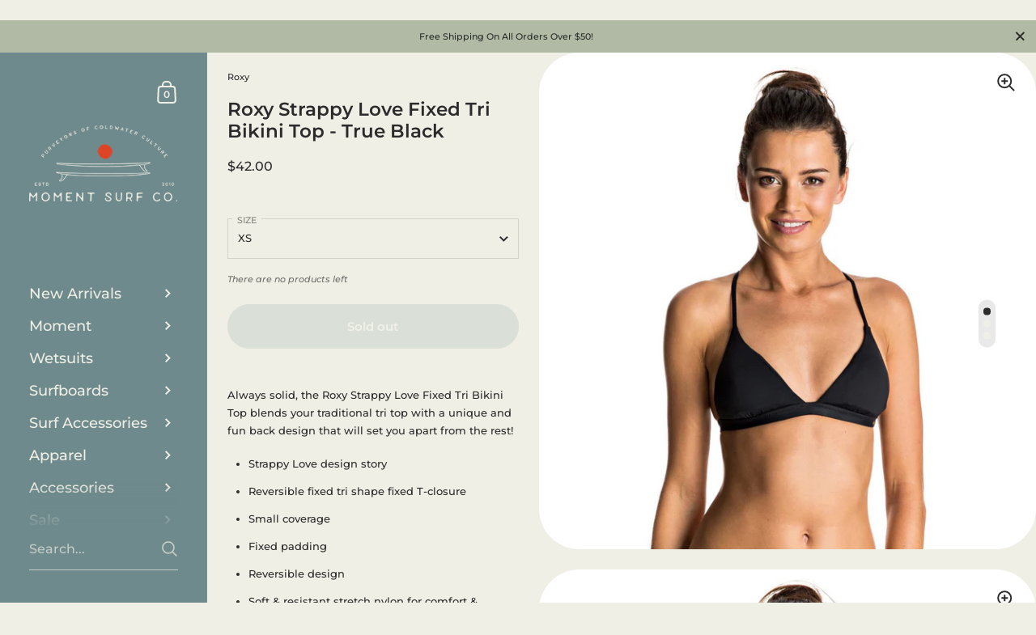

--- FILE ---
content_type: text/css
request_url: https://momentsurfco.com/cdn/shop/t/25/assets/section-main-product.css?v=118922130750082265861763065969
body_size: 4255
content:
.shopify-payment-button__button--unbranded{font-family:var(--font-stack-body);font-weight:var(--font-weight-body);font-style:var(--font-style-body);font-size:15px;line-height:53px;height:55px;font-weight:var(--font-weight-body-semibold);padding:0 25px;border:2px solid transparent;transition:all .15s linear,width 0ms;cursor:pointer;display:inline-block;-webkit-appearance:none;border-radius:var(--border-radius-buttons)}.shopify-payment-button__button--unbranded:focus-visible{outline:auto 5px -webkit-focus-ring-color!important}.shopify-payment-button__button--unbranded svg{transition:all .15s linear}html[dir=rtl] .shopify-payment-button__button--unbranded svg{transform:scale(-1)}.shopify-payment-button__button--unbranded{outline:none!important;border-color:rgba(var(--color-body-txt),1);color:rgba(var(--color-body-txt),1)}.shopify-payment-button__button--unbranded svg *{fill:rgba(var(--color-body-txt),1);transition:all .15s linear}.no-touchevents .shopify-payment-button__button--unbranded:not(.button--outline-hover):hover{border-color:rgba(var(--color-body-accent),1);color:rgba(var(--color-body-accent),1)}.no-touchevents .shopify-payment-button__button--unbranded:not(.button--outline-hover):hover svg *{fill:rgba(var(--color-body-accent),1)}.disabled.shopify-payment-button__button--unbranded{opacity:.66;border-color:rgba(var(--color-body-txt),.16)}.sidebar-element .shopify-payment-button__button--unbranded{border-color:rgba(var(--color-sidebar-txt),1)!important;color:rgba(var(--color-sidebar-txt),1)!important}.sidebar-element .shopify-payment-button__button--unbranded svg *{fill:rgba(var(--color-sidebar-txt),1)!important}.no-touchevents .sidebar-element .shopify-payment-button__button--unbranded:not(.button--outline-hover):hover{border-color:rgba(var(--color-sidebar-accent),1)!important;color:rgba(var(--color-sidebar-accent),1)!important}.no-touchevents .sidebar-element .shopify-payment-button__button--unbranded:not(.button--outline-hover):hover svg *{fill:rgba(var(--color-sidebar-accent),1)!important}.sidebar-element .disabled.shopify-payment-button__button--unbranded{border-color:rgba(var(--color-sidebar-txt),.16)}.product__text{position:sticky;top:0}.product{position:relative;display:flex;align-items:flex-start;z-index:99}.main-product{border-bottom:1px solid rgba(var(--color-body-txt),.08)}.main-product+.shopify-section.with-gutter{margin-top:var(--vertical-padding)}.desktop-breadcrumb{display:block}@media screen and (max-width: 1023px){.desktop-breadcrumb{display:none}}@media screen and (min-width: 1024px){.desktop-breadcrumb+.product__header{margin-top:-20px}}.desktop-breadcrumb .breadcrumb{position:relative}.mobile-breadcrumb{display:none;min-height:58px}@media screen and (max-width: 1023px){.mobile-breadcrumb{display:block;order:9}}.mobile-breadcrumb:empty{display:none!important}.mobile-breadcrumb .breadcrumb{margin-bottom:0!important}@media screen and (max-width: 1280px){.mobile-breadcrumb .breadcrumb{padding-left:var(--horizontal-padding);padding-right:var(--horizontal-padding)}}.product__text{width:40%;min-width:300px;max-width:600px;min-height:100vh;padding:var(--compact-header-padding) var(--horizontal-padding)}.product__text .share-link{margin-top:30px}.product__text .share-link svg *{fill:rgba(var(--color-body-txt),1);transition:all .1s linear}.product__text .share-link:hover svg *{fill:rgba(var(--color-body-accent),1)}.product__text .size-chart-link{border:none!important;display:inline-flex;align-items:center;gap:10px;margin-bottom:18px;height:22px}.product__text .size-chart-link span{border-bottom:1px solid;line-height:1}.product__text .size-chart-link svg{width:22px;height:22px}.product__text .size-chart-link svg path{stroke:rgba(var(--color-body-txt),1)}.product__text input[type=checkbox],.product__text input[type=radio]{display:inline-block!important}.product__text .rc-template__legacy-radio .rc-radio__input,.product__text .rc-template__legacy-radio .rc-radio__label{margin-inline-end:5px}.product__text .rc-widget .rc-option{background:none!important}.product__text div.rc_popup__block{z-index:999}.product__text .stamped-product-reviews-badge{margin-bottom:1em}.product__text .yotpo,.product__text .alireviews-review-star-rating{margin-bottom:1.4em}.product__text .stamped-badge-caption,.product__text .yotpo a{margin-inline-start:8px}.product__text .yotpo a,.product__text .yotpo a:hover{color:rgba(var(--color-body-txt),1)!important}.product__text .yotpo .yotpo-bottomline .yotpo-icon-star,.product__text .yotpo .yotpo-bottomline .yotpo-icon-half-star,.product__text .yotpo .yotpo-bottomline .yotpo-icon-empty-star{color:rgba(var(--color-body-txt),1)}.product .product__price{margin-bottom:3.2em}.product__form,#product-form-installment{margin-bottom:2em;display:block}.product-policies{margin-top:10px;margin-bottom:24px}.product__sku-barcode{opacity:.66;margin-top:12px;margin-bottom:1.5em}.product__sku-barcode:empty,.product__sku-barcode span:empty{display:none}.product__sku-barcode span{display:block}.product__sku+.product__barcode{margin-top:6px}.product__subtitle{margin-bottom:1.8em}.product__content{margin-top:35px;flex:auto}@media screen and (max-width: 1280px){.product__content{margin-top:14%}}.product__reviews{display:flex;align-items:center;transition:all .15s linear}.product__reviews-icon{display:inline-block;margin:0 7px}.product__reviews-icon svg{transform:scale(.75)}.product__reviews-icon svg path{fill:rgba(var(--color-body-txt),1);transition:all .15s linear}.product__reviews a{border:none!important}.product__reviews a:hover{color:rgba(var(--color-body-accent),1)}.product__reviews a:hover .product__reviews-icon svg path{fill:rgba(var(--color-body-accent),1)}.product__offers{margin-bottom:60px}@media screen and (max-width: 1280px){.product__offers{margin-bottom:23%}}product-variants{margin-bottom:24px;display:block}.product-variants{width:100%;position:relative;z-index:99}.product-variant{width:100%;position:relative}.product-variant:not(:last-child){margin-bottom:24px}.product-variant label{position:absolute;font-size:11px;text-transform:uppercase;background:rgba(var(--color-body-bg),1);top:-7px;padding:0 6px;margin-inline-start:6px;color:rgba(var(--color-body-txt),.54)}.product-variant--show-label{top:6px}.product__availability{margin-top:24px;display:block;font-style:italic}.variant-quantity{display:block;font-style:italic;opacity:.66;margin-top:24px;line-height:1.3}.shopify-payment-button{margin-top:0;width:100%}.disable-buy-button .shopify-payment-button{display:none}product-form shopify-accelerated-checkout{margin-top:0!important}.shopify-payment-button__button{min-height:55px!important;margin-top:0;font-weight:var(--font-weight-body-semibold)!important}.shopify-payment-button__button--unbranded{background:transparent!important;border:2px solid rgba(var(--color-body-txt),1)!important;color:rgba(var(--color-body-txt),1)!important;transition:all .15s linear!important}.no-touchevents .shopify-payment-button__button--unbranded:hover{border:2px solid rgba(var(--color-body-accent),1)!important;color:rgba(var(--color-body-accent),1)!important}.shopify-payment-button__button[disabled]{opacity:.36!important;pointer-events:none}.shopify-payment-button__more-options{color:rgba(var(--color-body-txt),1);font-size:11px!important;line-height:1;text-transform:uppercase;text-decoration:none!important;width:auto!important;margin-inline-start:auto;margin-inline-end:auto;border-bottom:1px solid transparent!important;transition:all .15s linear}.no-touchevents .shopify-payment-button__more-options:hover,.shopify-payment-button__more-options:focus{border-bottom-color:inherit!important}.shopify-payment-button__button--hidden,.product-modal-content .shopify-payment-button__button[disabled]{display:none}product-description{display:block}.product__description>div>*:last-child{margin-bottom:0}.product__description-holder{margin-bottom:2em}.truncated{overflow:hidden;position:relative;transition:max-height .2s ease-in-out}.truncated:after{content:"";position:absolute;bottom:0;left:0;width:100%;height:50px;visibility:visible;transition:all .1s linear;background:rgba(var(--color-body-bg),1);background:linear-gradient(0deg,rgba(var(--color-body-bg),1) 0% 10%,rgba(var(--color-body-bg),0))}.truncated.truncated--show:after{opacity:0;visibility:hidden}.truncated--small{max-height:100px}.truncated--medium{max-height:150px}.truncated--large{max-height:200px}.truncated__trigger{cursor:pointer;font-style:italic;margin-top:5px;line-height:1.1;display:inline-block}.truncated--show+.truncated__trigger{opacity:.36;margin-top:15px}.product__text .toggles{margin-top:60px}@media screen and (max-width: 1280px){.product__text .toggles{margin-top:23%}}.product__gallery{display:flex;flex:1;width:100%;order:1;flex-direction:column}@media screen and (max-width: 648px){.product__gallery{width:100%}}.product__gallery .product-gallery{width:100%}@media screen and (min-width: 1024px){.product__gallery{width:0}}.product-gallery__item{position:relative;overflow:hidden;width:100%}@media screen and (min-width: 769px){.product-gallery css-slider.enabled .product-gallery__item{opacity:.16;transition:opacity .3s cubic-bezier(.39,.575,.565,1)}.product-gallery css-slider.enabled .product-gallery__item.css-slide-active{opacity:1!important}.product-gallery--gutter css-slider.enabled .product-gallery__item{opacity:.36}}@media screen and (min-width: 769px){.product:not(.featured-product) .product-gallery__item>*:first-child{transform:none!important}}@media screen and (min-width: 769px) and (max-width: 1023px){.product.featured-product .product-gallery__item>*:first-child{transform:none!important}}.product-gallery--fill .product-gallery__item{height:100vh;width:100%}.product-gallery--fill .lazy-image{height:100%;padding-top:0!important}.product-gallery--gutter{padding-bottom:25px;padding-top:25px}.product-gallery--gutter .product-gallery__item{margin-inline-end:25px}.product-gallery--gutter.product-gallery--fill .product-gallery__item{width:calc(100% - 25px)}.product-gallery--gutter.product-gallery--scroll.product-gallery--fill .product-gallery__item{height:calc(100vh - 50px)}.product-gallery--gutter.product-gallery--scroll.product-gallery--fill .product-gallery__item:not(:last-child){margin-bottom:25px}.product-gallery--gutter.product-gallery--fit .product-gallery__item{margin-bottom:25px}@media screen and (min-width: 1024px){.template-product .product-gallery-main.product-gallery--slider{height:100vh}.template-product .product-gallery-main.product-gallery--scroll .product-gallery__item{width:100%!important}}@media screen and (min-width: 949px){.template-product .product-gallery-main css-slider,.template-product .product-gallery-main .css-slider-viewport,.template-product .product-gallery-main .css-slider-holder,.template-product .product-gallery-main .css-slider-container{height:100%!important}}@media screen and (min-width: 948px) and (max-width: 1023px){.template-product .product-gallery-main{height:66vh}}@media screen and (min-width: 768px) and (max-width: 948px){.product-gallery{height:66vh}.product-gallery css-slider,.product-gallery .css-slider-viewport,.product-gallery .css-slider-holder,.product-gallery .css-slider-container{height:100%!important}}.product-gallery__thumbnails.product-gallery__thumbnails-thumbnails{width:100%;bottom:0;height:100px;padding:18px 18px 0;z-index:9;position:absolute}.product-gallery--gutter~.product-gallery__thumbnails.product-gallery__thumbnails-thumbnails{height:110px;padding:0 50px 0 25px;margin-top:12px}.product-gallery__thumbnails.product-gallery__thumbnails-thumbnails .thumbnails-holder{display:flex;flex-direction:row;margin:0;padding:0;height:90%;overflow:auto;overflow:-moz-scrollbars-none;-ms-overflow-style:none;scrollbar-width:none;scroll-behavior:smooth;scroll-snap-type:x mandatory}.product-gallery__thumbnails.product-gallery__thumbnails-thumbnails .thumbnails-holder::-webkit-scrollbar{width:0!important;height:0!important}.product-gallery__thumbnails.product-gallery__thumbnails-thumbnails .thumbnails{margin:0 auto;list-style:none;display:flex;pointer-events:all}.product-gallery__thumbnails.product-gallery__thumbnails-thumbnails .thumbnail{width:60px!important;height:60px;opacity:.36;flex-shrink:0;transition:all .1s linear;position:relative;scroll-snap-align:start;cursor:pointer;border:1px solid transparent}.no-touchevents .product-gallery__thumbnails.product-gallery__thumbnails-thumbnails .thumbnail:hover,.product-gallery__thumbnails.product-gallery__thumbnails-thumbnails .thumbnail:focus{opacity:.88!important;outline:0}.product-gallery__thumbnails.product-gallery__thumbnails-thumbnails .thumbnail.active{opacity:1!important;border-color:rgba(var(--color-body-txt),.16)}.product-gallery__thumbnails.product-gallery__thumbnails-thumbnails .thumbnail:not(:last-child){margin-inline-end:9px}.product-gallery__thumbnails.product-gallery__thumbnails-thumbnails .thumbnail__badge{position:absolute;top:2px;width:20px;height:20px;opacity:1;transition:opacity 50ms linear}html[dir=rtl] .product-gallery__thumbnails.product-gallery__thumbnails-thumbnails .thumbnail__badge{left:2px}html[dir=ltr] .product-gallery__thumbnails.product-gallery__thumbnails-thumbnails .thumbnail__badge{right:2px}.product-gallery__thumbnails.product-gallery__thumbnails-thumbnails .thumbnail__badge svg{width:100%;height:100%}.product-gallery__thumbnails.product-gallery__thumbnails-thumbnails .thumbnail__badge svg .bg{fill:rgba(var(--color-body-bg),1)}.product-gallery__thumbnails.product-gallery__thumbnails-thumbnails .thumbnail__badge svg .path{fill:rgba(var(--color-body-txt),1)}.product-gallery__thumbnails.product-gallery__thumbnails-thumbnails .thumbnail__badge svg .stroke{stroke:rgba(var(--color-body-txt),1)}@media screen and (min-width: 1023px){.product-gallery--scroll~.product-gallery__thumbnails.product-gallery__thumbnails-thumbnails{width:64px!important;height:100vh!important;padding:25px 0;bottom:0;position:fixed}html[dir=rtl] .product-gallery--scroll~.product-gallery__thumbnails.product-gallery__thumbnails-thumbnails{left:25px}html[dir=ltr] .product-gallery--scroll~.product-gallery__thumbnails.product-gallery__thumbnails-thumbnails{right:25px}.product-gallery--scroll~.product-gallery__thumbnails.product-gallery__thumbnails-thumbnails.scroll{position:absolute}.product-gallery--scroll~.product-gallery__thumbnails.product-gallery__thumbnails-thumbnails.scroll.scroll-up{top:0;bottom:auto}.product-gallery--scroll~.product-gallery__thumbnails.product-gallery__thumbnails-thumbnails .thumbnails-holder{height:100%;flex-direction:column;scroll-snap-type:y mandatory}.product-gallery--scroll~.product-gallery__thumbnails.product-gallery__thumbnails-thumbnails .thumbnails{display:block;margin:auto 0}.product-gallery--scroll~.product-gallery__thumbnails.product-gallery__thumbnails-thumbnails .thumbnail{opacity:.36;margin-inline-end:0}.product-gallery--scroll~.product-gallery__thumbnails.product-gallery__thumbnails-thumbnails .thumbnail:not(:last-child){margin-bottom:9px}.product-gallery--gutter.product-gallery--scroll~.product-gallery__thumbnails.product-gallery__thumbnails-thumbnails{padding:50px 0}html[dir=rtl] .product-gallery--gutter.product-gallery--scroll~.product-gallery__thumbnails.product-gallery__thumbnails-thumbnails{left:50px}html[dir=ltr] .product-gallery--gutter.product-gallery--scroll~.product-gallery__thumbnails.product-gallery__thumbnails-thumbnails{right:50px}}@media screen and (max-width: 1023px){.product-gallery__thumbnails.product-gallery__thumbnails-thumbnails{position:relative;height:auto!important;margin-top:0;margin-inline-start:auto;padding-left:var(--horizontal-padding);padding-right:var(--horizontal-padding)}}@media screen and (min-width: 768px){.product-gallery .product-gallery__item .lazy-image>*{transform:none!important}}.product-gallery__thumbnails--dots{font-size:15px!important;position:fixed;bottom:50vh;width:21px;background:rgba(var(--color-body-txt),.1);padding:4px 6px 10px;border-radius:21px;transform:translateY(50%);z-index:9;cursor:default}html[dir=rtl] .product-gallery__thumbnails--dots{left:25px}html[dir=ltr] .product-gallery__thumbnails--dots{right:25px}html[dir=rtl] .product-gallery--gutter~.product-gallery__thumbnails--dots{left:50px}html[dir=ltr] .product-gallery--gutter~.product-gallery__thumbnails--dots{right:50px}.product-gallery__thumbnails--dots.scroll{position:absolute}.product-gallery__thumbnails--dots.scroll.scroll-up{top:50vh;bottom:auto;transform:translateY(-50%)}.product-gallery__thumbnails--dots .thumbnails{margin:0;padding:0;list-style:none}.product-gallery__thumbnails--dots .thumbnail{width:9px;height:9px;display:block;margin-top:6px;border-radius:100%;transition:background .1s linear;background:rgba(var(--color-body-bg),1);cursor:pointer}.product-gallery__thumbnails--dots .thumbnail.active{background:rgba(var(--color-body-txt),1)}.product-gallery__thumbnails--dots .css-slider-button{display:none}@media screen and (max-width: 1023px){.product-gallery__thumbnails--dots{position:absolute!important;right:50%!important;bottom:-20px;transform:translate(50%);height:21px;width:100%;padding:0;background:transparent;display:block}.product-gallery__thumbnails--dots .thumbnails-holder{display:flex;justify-content:center}.product-gallery__thumbnails--dots .thumbnail{display:inline-block;margin:0 2px 0 0;width:9px;height:9px;background:rgba(var(--color-body-txt),.36)}.product-gallery__thumbnails--dots .thumbnail.active{background:rgba(var(--color-body-txt),1)}}@media screen and (min-width: 1024px){.product-gallery--slider~.product-gallery__thumbnails--dots{position:absolute!important;bottom:25px;transform:translate(50%);height:21px;width:auto;line-height:0;padding-top:7px;padding-bottom:0}html[dir=rtl] .product-gallery--slider~.product-gallery__thumbnails--dots{left:50%!important;padding-right:10px;padding-left:7px}html[dir=ltr] .product-gallery--slider~.product-gallery__thumbnails--dots{right:50%!important;padding-left:10px;padding-right:7px}.product-gallery--slider~.product-gallery__thumbnails--dots .thumbnail{margin:0;margin-inline-end:2px;display:inline-block}.product-gallery--slider.product-gallery--gutter~.product-gallery__thumbnails--dots{bottom:50px}}@media screen and (min-width: 1024px){.product-gallery--slider .css-slider-dot-navigation{display:block;position:absolute;transform:translate(-50%,-50%);bottom:15px}}@media screen and (max-width: 768px){.product-gallery--dots .css-slider-viewport{margin-bottom:0!important}.product-gallery .css-slider-button{display:none}.product-gallery .css-slider-navigation-container{display:flex;justify-content:center;align-items:center;margin:auto auto -15px;width:fit-content}.product-gallery .css-slider-navigation-container .thumbnails-holder{margin:0 10px}.product-gallery .css-slider-navigation-container .css-slider-button{display:block;position:relative;top:auto;transform:none;margin-top:0;border-radius:0;background:transparent!important;width:40px;height:40px}.product-gallery .css-slider-navigation-container .css-slider-button:focus{box-shadow:none}.product-gallery .css-slider-navigation-container .css-slider-button.css-slider-prev{order:0;margin-inline-start:-10px}.product-gallery .css-slider-navigation-container .css-slider-button.css-slider-next{order:2}.product-gallery .css-slider-navigation-container .css-slider-button .arrow{top:8px}html[dir=rtl] .product-gallery .css-slider-navigation-container .css-slider-button .arrow{right:0}html[dir=ltr] .product-gallery .css-slider-navigation-container .css-slider-button .arrow{left:0}.product-gallery .css-slider-navigation-container .css-slider-button .arrow path{fill:rgba(var(--color-body-txt),1);transform-origin:center}.product-gallery .css-slider-navigation-container .css-slider-dot-navigation{margin:0 5px!important}html[dir=rtl] .product-gallery--gutter{padding-left:var(--horizontal-padding)}html[dir=ltr] .product-gallery--gutter{padding-right:var(--horizontal-padding)}}.css-slider-button:focus{box-shadow:inset 0 0 5px rgba(var(--color-body-txt),.66)}.product-gallery .css-slider-button{background:rgba(var(--color-body-bg),.36)}.product-gallery .css-slider-button:hover,.product-gallery .css-slider-button:focus{background:rgba(var(--color-body-bg),.66)}.product-gallery .css-slider-button .arrow path{fill:rgba(var(--color-body-txt),1)}.product__image-zoom{position:absolute;top:25px;width:24px;height:24px;z-index:99;cursor:pointer;opacity:0;transition:all .1s linear .1s}html[dir=rtl] .product__image-zoom{left:25px}html[dir=ltr] .product__image-zoom{right:25px}.lazyloaded~.product__image-zoom{opacity:1}.product-gallery--fit .product__image-zoom{top:25px}.product__image-zoom svg path{fill:rgba(var(--color-body-txt),1)}#zoom{position:fixed;top:0;left:0;width:100vw;height:100vh;overflow:scroll;visibility:hidden;opacity:0;z-index:-1;-webkit-overflow-scrolling:touch;background:rgba(var(--color-body-bg),1);transition:all .2s linear;scrollbar-width:none;-ms-overflow-style:none}#zoom::-webkit-scrollbar{width:0!important;height:0!important}#zoom.opened{visibility:visible;opacity:1;z-index:99999}#zoom .zoom__overlay{position:absolute;top:0;left:0;width:100%;height:100%;background:rgba(var(--color-body-bg),1);z-index:6}#zoom img{opacity:0;max-width:none;position:absolute;top:0;z-index:7;transition:opacity .1s linear}html[dir=rtl] #zoom img{right:0}html[dir=ltr] #zoom img{left:0}.touchevents #zoom img{top:0!important}html[dir=rtl] .touchevents #zoom img{right:0!important}html[dir=ltr] .touchevents #zoom img{left:0!important}#zoom:before{width:20px;height:20px;content:"";border:1px solid rgba(var(--color-body-txt),.24);border-top:1px solid rgba(var(--color-body-accent),1);border-radius:100%;position:absolute;top:0;bottom:0;left:0;right:0;margin:auto;animation:lazy-spin 1s infinite linear;border:1px solid rgba(var(--color-body-txt),.12);z-index:7;position:fixed}#zoom.loaded:before{opacity:0}#zoom .zoom__exit{z-index:9;position:fixed;width:48px;height:48px;border-radius:100%;background:rgba(var(--color-body-bg),1);top:25px;display:flex;align-items:center;justify-content:center;cursor:pointer}html[dir=rtl] #zoom .zoom__exit{left:25px}html[dir=ltr] #zoom .zoom__exit{right:25px}#zoom .zoom__exit path{fill:rgba(var(--color-body-txt),1)}#zoom.loaded img{opacity:1}#zoom.loaded:after{opacity:0}.shopify-payment-button__button--hidden{visibility:hidden;display:none!important}.product-gallery[data-size="0"],.product-gallery[data-size="1"]{position:relative;width:100%!important;overflow:hidden}.product-gallery[data-size="0"]~.product-gallery__thumbnails,.product-gallery[data-size="1"]~.product-gallery__thumbnails{display:none}shopify-payment-terms{margin-top:24px;font-size:clamp(12px,90%,16px)}/*!
 *  6.3. Product page responsive queries
*/@media screen and (max-width: 1023px){.product{flex-direction:column}.mobile-breadcrumb{order:-1}.product__text{width:100%;padding:65px var(--horizontal-padding) 100px;max-width:none;min-height:0;transform:none!important;position:relative!important}.product-gallery--dots .css-slider-viewport{margin-bottom:20px}.product__gallery{order:0;position:relative!important}.product__gallery .css-slider-dot-navigation{background:transparent;padding:0;margin-top:-10px}.product__gallery .css-slider-dot-navigation .css-slider-dot{background-color:rgba(var(--color-body-txt),.16)}.product__gallery .css-slider-dot-navigation .css-slider-dot:last-child{margin-inline-end:0}.product__gallery .css-slider-dot-navigation .css-slider-dot.active{background-color:rgba(var(--color-body-txt),1)}.product-gallery css-slider:after{content:"css-slider";display:none}.product-gallery__thumbnails.product-gallery__thumbnails--thumbnails{height:76px!important;padding:9px 9px 0;position:relative}.product-gallery--gutter~.product-gallery__thumbnails.product-gallery__thumbnails--thumbnails{padding:9px 25px 0}.product-gallery--gutter{padding-bottom:0}html[dir=rtl] .product-gallery--gutter{padding-right:var(--horizontal-padding)}html[dir=ltr] .product-gallery--gutter{padding-left:var(--horizontal-padding)}.product-gallery--fill-mobile{transition:height .2s linear;height:auto!important}.product-gallery--fill-mobile .product-gallery__item{width:100%}.product-gallery--fill-mobile.product-gallery--mobile-fixed{height:60vh!important;min-height:0}.product-gallery--fill-mobile.product-gallery--mobile-fixed .product-gallery__item{height:100%}.product-gallery--fill-mobile.product-gallery--mobile-fixed .product-gallery__item .lazy-image{height:100%;padding-top:0!important}.product__content{margin-top:50px;flex:0}.product__offers{margin-bottom:55px}.product__text .toggles{margin-top:50px}.share-link{display:inline-block;margin-inline-start:auto;margin-inline-end:auto}#shopify-section-product-recommendations .h1{text-align:center}.product .breadcrumb{width:100%;max-width:none;z-index:9;position:static;padding:var(--compact-header-padding) var(--horizontal-padding);order:9}.product .breadcrumb+.product__text{margin-top:0}}@media screen and (max-width: 648px){.product__text{padding-left:25px;padding-right:25px;padding-top:35px}.product__offers{margin-bottom:30px}.product__content{margin-top:30px}}@media screen and (max-width: 1023px){.product-gallery--gutter .product-gallery__item{margin-inline-end:17px!important}}@media screen and (max-width: 948px){.product__text{padding-bottom:70px}html[dir=rtl] #shopify-section-product-recommendations .h1{text-align:right}html[dir=ltr] #shopify-section-product-recommendations .h1{text-align:left}.product-gallery__thumbnails--dots{display:none}}@media screen and (max-width: 480px){.product__text{padding-bottom:50px}.product-gallery[data-mobile-style=product-gallery--fit]{height:57vh!important}}.product-gallery[data-size="1"] .css-slider-holder{cursor:default}.product-gallery[data-size="1"] .product-gallery__item{opacity:1!important;transform:none!important}@media screen and (min-width: 768px){.product-gallery.product-gallery--slider[data-slider-scale] .css-slide,.product-gallery.product-gallery--slider[data-slider-scale] figure.lazy-image{height:100%!important;width:100%!important;padding:0!important}.product-gallery.product-gallery--slider[data-slider-scale] figure{background:transparent!important}.product-gallery.product-gallery--slider[data-slider-scale] img{object-fit:contain}}@media screen and (min-width: 768px) and (max-width: 1023px){.product-gallery.product-gallery--scroll[data-slider-scale] .css-slide,.product-gallery.product-gallery--scroll[data-slider-scale] figure.lazy-image{height:100%!important;width:100%!important;padding:0!important}.product-gallery.product-gallery--scroll[data-slider-scale] figure{background:transparent!important}.product-gallery.product-gallery--scroll[data-slider-scale] img{object-fit:contain}}form.unavailable-variant .shopify-payment-button{display:none}.product-related{margin:48px auto}.product-related-item{display:flex;align-items:center;padding:25px 0}.product-related-item:last-child{padding-bottom:0}.product-related-item:not(:last-child){border-bottom:1px solid rgba(var(--color-body-txt),.08)}.product-related-item a{border:none!important}.product-related-item__thumbnail{width:85px;flex-shrink:0;overflow:hidden}.product-related-item__thumbnail img{transition:transform .4s cubic-bezier(0,.6,1,1),opacity .15s linear}.no-touchevents .product-related-item__thumbnail:hover img{transform:scale(1.05)}.product-related-item__content{display:flex;flex-direction:column;margin-inline-start:20px;width:100%;position:relative}html[dir=rtl] .product-related-item__content{padding-left:45px}html[dir=ltr] .product-related-item__content{padding-right:45px}.product-related-item__content a{font-weight:var(--font-weight-body-medium);color:rgba(var(--color-body-txt),1)!important;line-height:1.15}.product-related-item__content del{margin-inline-start:8px}.product-related-item__content .product__price{margin-top:.4em;margin-bottom:0}.quick-view-product{background-color:rgba(var(--color-body-bg),1)}@media screen and (min-width: 1024px){.quick-view-product{flex-direction:row-reverse}.quick-view-product .product__text{width:50%;min-width:50%;min-height:0;max-width:0;padding-inline-start:var(--compact-header-padding);padding-inline-end:var(--compact-header-padding)}.quick-view-product .product__gallery{padding-inline-start:var(--compact-header-padding);padding-bottom:var(--compact-header-padding);padding-top:var(--compact-header-padding)}.quick-view-product .product-gallery-main.product-gallery--slider{height:100%}.quick-view-product .product-gallery__item[data-product-media-type=image]{width:100%!important;height:auto!important;display:block!important}.quick-view-product .product-gallery--slider .css-slider-dot-navigation{position:relative;transform:none;left:0;bottom:-20px}.quick-view-product .css-slider-button{display:none!important}.quick-view-product .product-gallery .product-gallery__item{opacity:1!important}}.product-quick-view__close{position:absolute;top:20px;width:50px;height:50px;display:flex;align-items:center;background:rgba(var(--color-body-bg),1);cursor:pointer}html[dir=rtl] .product-quick-view__close{left:20px}html[dir=ltr] .product-quick-view__close{right:20px}@media screen and (min-width: 769px) and (max-width: 948px){.product-quick-view__close{top:calc(5vh + 20px);position:fixed}html[dir=rtl] .product-quick-view__close{left:calc(5vw + 20px)}html[dir=ltr] .product-quick-view__close{right:calc(5vw + 20px)}}@media screen and (max-width: 768px){.product-quick-view__close{top:calc(var(--compact-header-padding) + 10px);position:fixed}html[dir=rtl] .product-quick-view__close{left:calc(var(--compact-header-padding) + 10px)}html[dir=ltr] .product-quick-view__close{right:calc(var(--compact-header-padding) + 10px)}}.product-quick-view__close polygon,.product-quick-view__close path{fill:rgba(var(--color-body-txt),1)}.product-modal-content{width:80vw;max-width:1200px;margin:auto}@media screen and (max-width: 768px){.product-modal-content{width:100vw}}@media screen and (min-width: 1024px){.product-modal-content .product{max-height:80vh;overflow-y:auto}}@media screen and (max-width: 1023px){.product-modal-content .product{max-height:none;height:auto}}@media screen and (min-width: 769px) and (max-width: 1023px){.quick-view-product .product-gallery{height:50vh!important}.quick-view-product .product-gallery css-slider,.quick-view-product .product-gallery .css-slider-viewport,.quick-view-product .product-gallery .css-slider-holder,.quick-view-product .product-gallery .css-slider-container{height:100%!important}}@media screen and (min-width: 769px) and (max-width: 948px){.product-modal-content{width:90vw}.product-modal-content .product{max-height:none}}@media screen and (max-width: 768px){.quick-view-product .product__gallery{flex:0}.quick-view-product .product-gallery{width:calc(100% - var(--compact-header-padding) * 2);margin-inline-start:var(--compact-header-padding);margin-top:var(--compact-header-padding)}}@media screen and (max-width: 1023px){.product-modal-content{max-height:90vh;overflow-y:auto}.quick-view-product .product__text{padding:45px var(--horizontal-padding) 45px}}@media screen and (max-width: 768px){.product-modal-content{max-height:100vh}}
/*# sourceMappingURL=/cdn/shop/t/25/assets/section-main-product.css.map?v=118922130750082265861763065969 */
